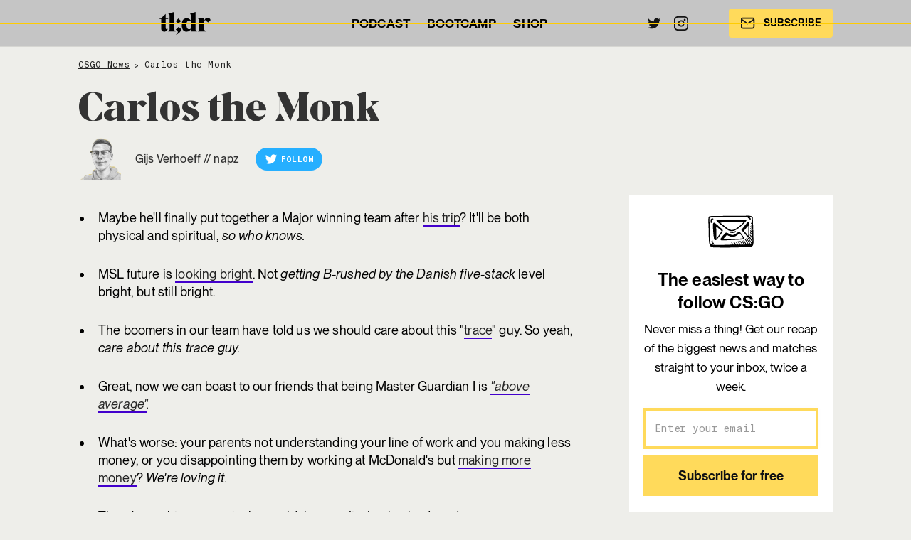

--- FILE ---
content_type: text/html; charset=utf-8
request_url: https://readtldr.gg/csgo-news/carlos-the-monk
body_size: 8954
content:
<!DOCTYPE html><!-- Last Published: Mon Dec 29 2025 09:42:30 GMT+0000 (Coordinated Universal Time) --><html data-wf-domain="readtldr.gg" data-wf-page="5e4d65a2d0a06f556746368f" data-wf-site="5d5ab0de3f2789196e87264e" lang="en" data-wf-collection="5e4d65a2d0a06fad5446368e" data-wf-item-slug="carlos-the-monk"><head><meta charset="utf-8"/><title>Carlos the Monk</title><meta content="" name="description"/><meta content="Carlos the Monk" property="og:title"/><meta content="" property="og:description"/><meta content="" property="og:image"/><meta content="Carlos the Monk" property="twitter:title"/><meta content="" property="twitter:description"/><meta content="" property="twitter:image"/><meta property="og:type" content="website"/><meta content="summary_large_image" name="twitter:card"/><meta content="width=device-width, initial-scale=1" name="viewport"/><link href="https://cdn.prod.website-files.com/5d5ab0de3f2789196e87264e/css/tldr.webflow.shared.ee7317845.min.css" rel="stylesheet" type="text/css"/><link href="https://fonts.googleapis.com" rel="preconnect"/><link href="https://fonts.gstatic.com" rel="preconnect" crossorigin="anonymous"/><script src="https://ajax.googleapis.com/ajax/libs/webfont/1.6.26/webfont.js" type="text/javascript"></script><script type="text/javascript">WebFont.load({  google: {    families: ["Inconsolata:400,700","Lato:100,100italic,300,300italic,400,400italic,700,700italic,900,900italic"]  }});</script><script type="text/javascript">!function(o,c){var n=c.documentElement,t=" w-mod-";n.className+=t+"js",("ontouchstart"in o||o.DocumentTouch&&c instanceof DocumentTouch)&&(n.className+=t+"touch")}(window,document);</script><link href="https://cdn.prod.website-files.com/5d5ab0de3f2789196e87264e/643feaa66f79b871f5fe2385_favicon-32x32.png" rel="shortcut icon" type="image/x-icon"/><link href="https://cdn.prod.website-files.com/5d5ab0de3f2789196e87264e/643feaac57e6ffa5e6af6886_android-chrome-256x256.png" rel="apple-touch-icon"/><link href="rss.xml" rel="alternate" title="RSS Feed" type="application/rss+xml"/><!-- Google Tag Manager 
<script>(function(w,d,s,l,i){w[l]=w[l]||[];w[l].push({'gtm.start':
new Date().getTime(),event:'gtm.js'});var f=d.getElementsByTagName(s)[0],
j=d.createElement(s),dl=l!='dataLayer'?'&l='+l:'';j.async=true;j.src=
'https://www.googletagmanager.com/gtm.js?id='+i+dl;f.parentNode.insertBefore(j,f);
})(window,document,'script','dataLayer','GTM-NGTLTHSN');</script>
End Google Tag Manager -->

<!-- GTM Server Side Setup v2 -->
<script>!function(){"use strict";function e(e){return function(e){for(var t=0,r=document.cookie.split(";");t<r.length;t++){var n=r[t].split("=");if(n[0].trim()===e)return n[1]}}(e)}function t(e){return localStorage.getItem(e)}function r(e){return window[e]}function n(e,t){var r=document.querySelector(e);return t?null==r?void 0:r.getAttribute(t):null==r?void 0:r.textContent}!function(o,i,a,c,u,l,s,A,E,d,v){var I,f,g,_;try{f=E&&(g=navigator.userAgent,(_=new RegExp("Version/([0-9._]+)(.*Mobile)?.*Safari.*").exec(g))&&parseFloat(_[1])>=16.4)?function(o,i,a){void 0===i&&(i="");var c={cookie:e,localStorage:t,jsVariable:r,cssSelector:n},u=Array.isArray(i)?i:[i];if(o&&c[o])for(var l=c[o],s=0,A=u;s<A.length;s++){var E=A[s],d=a?l(E,a):l(E);if(d)return d}else console.warn("invalid uid source",o)}(E,"tldrc",""):void 0}catch(e){console.error(e)}var T=o;T[c]=T[c]||[],T[c].push({"gtm.start":(new Date).getTime(),event:"gtm.js"});var m=i.getElementsByTagName(a)[0],R="dataLayer"===c?"":"&l="+c,D=f?"&bi="+encodeURIComponent(f):"",p=i.createElement(a),w=f?"kp"+A:A,N=!f&&s?s:"https://t.readtldr.gg";p.async=!0,p.src=N+"/"+w+".js?id=GTM-5DVQXR3"+R+D,null===(I=m.parentNode)||void 0===I||I.insertBefore(p,m)}(window,document,"script","dataLayer",0,0,"","oswupglr","cookie")}();</script>
<!-- End Google Tag Manager -->

<!-- GTM Server Side Setup
<script>(function(w,d,s,l,i){w[l]=w[l]||[];w[l].push({'gtm.start':
new Date().getTime(),event:'gtm.js'});var f=d.getElementsByTagName(s)[0],
j=d.createElement(s),dl=l!='dataLayer'?'&l='+l:'';j.async=true;j.src=
'https://load.webt.readtldr.gg/lmutlmci.js?id='+i+dl;f.parentNode.insertBefore(j,f);
})(window,document,'script','dataLayer','GTM-KJN53XZ');</script>
 -->

<style type="text/css">
  .w-container {max-width: 1160px;
  }
#CybotCookiebotDialog a {
    font-family: 'Segoe UI',Arial,Helvetica,Verdana,sans-serif;
    border-style: none none none !important;
    border-width: 0px 0px 0px !important;
    border-color: none !important;
    border-radius: 0;
    color: #242424;
    text-decoration: underline;
}
.CybotCookiebotDialogBodyButton {
    padding: 7px 3px 6px !important;
    font-weight: 600 !important;
    min-width: 172px !important;
}
</style>

<link rel="icon" href="data:image/svg+xml,<svg xmlns=%22http://www.w3.org/2000/svg%22 viewBox=%220 0 100 100%22><text y=%22.9em%22 font-size=%2290%22>⚡</text></svg>">
<link rel="canonical" href="https://readtldr.gg/csgo-news/carlos-the-monk"/>

<!--- social meta info -->
<meta name="twitter:title" content="Carlos the Monk" />
<meta name="twitter:card" content="summary_large_image" />
<meta name="twitter:image" content="" />
<meta name="twitter:site" content="@readTLDR" />
<meta name="twitter:description" content="" />
<meta property="og:type" content="article" />
<meta property="og:url" content="https://www.readtldr.gg/csgo-news/carlos-the-monk" />

<meta property="og:site_name" content="TLDR Newsletter" />
<meta property="article:published_time" content="May 20, 2021" />

<script type="text/javascript" data-cookieconsent="ignore">
const curl = false;
if (curl == true) {
  meta=document.createElement('meta');
  meta.name='robots';
  meta.content='noindex';
  document.getElementsByTagName('head')[0].appendChild(meta);
}
</script>

<script type="application/ld+json" data-cookieconsent="ignore">
{
  "@context": "https://schema.org",
  "@type": "NewsArticle",
  "mainEntityOfPage": {
    "@type": "WebPage",
    "@id": "https://readtldr.gg/csgo-news/carlos-the-monk"
  },
  "headline": "Carlos the Monk",
  "image": "",
  "author": {
    "@type": "Person",
    "name": "Gijs Verhoeff"
  },  
  "publisher": {
    "@type": "Organization",
    "name": "TLDR Newsletter",
    "email": "crew@readtldr.com",
    "logo": {
      "@type": "ImageObject",
      "url": "https://cdn.prod.website-files.com/5d5ab0de3f2789196e87264e/5e4d45c4e3283a5b871cd62c_tldr_schema_logo.png",
      "width": 119,
      "height": 60
    }
  },
  "datePublished": "May 20, 2021",
  "dateModified": "May 20, 2021"
}
</script>

<script type="application/ld+json" data-cookieconsent="ignore">
{
  "@context": "https://schema.org",
  "@type": "BreadcrumbList",
  "itemListElement": [
  {
    "@type": "ListItem",
    "position": 1,
    "item": {
      "@id": "https://readtldr.gg/csgo-news",
      "name": "CSGO News"
    }
  },
  {
    "@type": "ListItem",
    "position": 2,
    "item": {
      "@id": "https://readtldr.gg/csgo-news/carlos-the-monk",
      "name": "Carlos the Monk"
    }
  }
 ]
}
</script></head><body class="body-13"><div class="gtm_body_tag w-embed w-iframe"><!-- Google Tag Manager (noscript) -->
<noscript><iframe src="https://t.readtldr.gg/ns.html?id=GTM-5DVQXR3" height="0" width="0" style="display:none;visibility:hidden"></iframe></noscript>
<!-- End Google Tag Manager (noscript) --></div><div data-animation="default" class="nav-bar-b-v2 w-nav" data-easing2="ease" data-easing="ease" data-collapse="medium" role="banner" data-no-scroll="1" data-duration="400" data-doc-height="1"><div class="progress-bar"></div><div class="nav-container w-container"><div class="logo-div"><a href="/" class="nav-logo-new w-inline-block"><img src="https://cdn.prod.website-files.com/5d5ab0de3f2789196e87264e/5d771682247be150703d57b8_tldr_logo.svg" loading="lazy" alt="TLDR Newsletter Logo" class="logo"/></a></div><nav role="navigation" class="nav-content-2 w-nav-menu"><div class="nav-menu-2"><a href="/cs-podcast" target="_blank" class="nav-link-3 w-nav-link">PODCAST</a><a href="/bootcamp" class="nav-link-3 w-nav-link">BOOTCAMP</a><a href="https://shop.readtldr.com" target="_blank" class="nav-link-3 w-nav-link">SHOP</a></div><div class="nav-social-container"><a href="https://twitter.com/readtldr" target="_blank" class="link-block-19 w-inline-block"><img src="https://cdn.prod.website-files.com/5d5ab0de3f2789196e87264e/5d7654d0c57fa01fc6cf3a7f_twitter.svg" loading="lazy" alt="" class="image-40"/></a><a href="https://instagram.com/csgo_newspaper" target="_blank" class="link-block-19 w-inline-block"><img src="https://cdn.prod.website-files.com/5d5ab0de3f2789196e87264e/5d7654ca711e7e1603ce4a4d_instagram.svg" loading="lazy" alt="" class="image-40"/></a></div><div class="nav-cta-button-container-2"><a href="/" class="header-button w-inline-block"><img src="https://cdn.prod.website-files.com/5d5ab0de3f2789196e87264e/5d7654d0c57fa03b44cf3a80_mail.svg" loading="lazy" alt="" class="image-39"/><div class="text-block-32">SUBSCRIBE</div></a></div></nav><div class="menu-button-3 w-nav-button"><img src="https://cdn.prod.website-files.com/6057a79531efeb56189e1154/6057a79531efeb64609e119c_Menu%20Icon.svg" loading="lazy" width="20" alt="" class="menu-icon-2"/></div></div></div><div class="section-26 s"><div class="container-15 s w-container"><div class="breadcrumbs"><a href="/csgo-news" class="breadcrumbs-link dark">CSGO News</a><p class="breadcrumbs-divider dark">&gt;</p><p class="breadcrumbs-text dark">Carlos the Monk</p></div></div></div><div class="section-26 m no-bottom-padding no-top-padding"><div class="container-15 w-container"><div class="w-dyn-list"><div role="list" class="tags w-dyn-items"><div role="listitem" class="w-dyn-item"><a href="#" class="post-tag hide w-condition-invisible">Text Link</a><div class="post-tag w-condition-invisible">Everything else</div></div><div role="listitem" class="w-dyn-item"><a href="#" class="post-tag hide w-condition-invisible">Text Link</a><div class="post-tag w-condition-invisible">NIP in BLAST Fall Finals</div></div><div role="listitem" class="w-dyn-item"><a href="#" class="post-tag hide w-condition-invisible">Text Link</a><div class="post-tag w-condition-invisible">Podcast</div></div><div role="listitem" class="w-dyn-item"><a href="#" class="post-tag hide w-condition-invisible">Text Link</a><div class="post-tag w-condition-invisible">Group B and C games</div></div><div role="listitem" class="w-dyn-item"><a href="#" class="post-tag hide w-condition-invisible">Text Link</a><div class="post-tag w-condition-invisible">New Major dates announced</div></div><div role="listitem" class="w-dyn-item"><a href="#" class="post-tag hide w-condition-invisible">Text Link</a><div class="post-tag w-condition-invisible">Everything else</div></div><div role="listitem" class="w-dyn-item"><a href="#" class="post-tag hide w-condition-invisible">Text Link</a><div class="post-tag w-condition-invisible">BLAST FALL GROUP A </div></div><div role="listitem" class="w-dyn-item"><a href="#" class="post-tag hide w-condition-invisible">Text Link</a><div class="post-tag w-condition-invisible">POST-SHUFFLE ANALYSIS</div></div><div role="listitem" class="w-dyn-item"><a href="#" class="post-tag hide w-condition-invisible">Text Link</a><div class="post-tag w-condition-invisible">M80’s new roster</div></div><div role="listitem" class="w-dyn-item"><a href="#" class="post-tag hide w-condition-invisible">Text Link</a><div class="post-tag w-condition-invisible">C9 AND VP ROSTER MOVES</div></div><div role="listitem" class="w-dyn-item"><a href="#" class="post-tag hide w-condition-invisible">Text Link</a><div class="post-tag w-condition-invisible">Everything else</div></div><div role="listitem" class="w-dyn-item"><a href="#" class="post-tag hide w-condition-invisible">Text Link</a><div class="post-tag w-condition-invisible">BLAST Premier Fall Groups</div></div><div role="listitem" class="w-dyn-item"><a href="#" class="post-tag hide w-condition-invisible">Text Link</a><div class="post-tag w-condition-invisible">Podcast</div></div><div role="listitem" class="w-dyn-item"><a href="#" class="post-tag hide w-condition-invisible">Text Link</a><div class="post-tag w-condition-invisible">ROSTER CHANGE</div></div><div role="listitem" class="w-dyn-item"><a href="#" class="post-tag hide w-condition-invisible">Text Link</a><div class="post-tag w-condition-invisible">More roster moves</div></div><div role="listitem" class="w-dyn-item"><a href="#" class="post-tag hide w-condition-invisible">Text Link</a><div class="post-tag w-condition-invisible">EVERYTHING ELSE</div></div><div role="listitem" class="w-dyn-item"><a href="#" class="post-tag hide w-condition-invisible">Text Link</a><div class="post-tag w-condition-invisible">NA loses its best team</div></div><div role="listitem" class="w-dyn-item"><a href="#" class="post-tag hide w-condition-invisible">Text Link</a><div class="post-tag w-condition-invisible">FURIA BUYS LUX GOODS</div></div><div role="listitem" class="w-dyn-item"><a href="#" class="post-tag hide w-condition-invisible">Text Link</a><div class="post-tag w-condition-invisible">OTHER ROSTER MOVES</div></div><div role="listitem" class="w-dyn-item"><a href="#" class="post-tag hide w-condition-invisible">Text Link</a><div class="post-tag w-condition-invisible">Vitality prepare for the future</div></div><div role="listitem" class="w-dyn-item"><a href="#" class="post-tag hide w-condition-invisible">Text Link</a><div class="post-tag w-condition-invisible">Cloud9 benefit as NAVI go international</div></div><div role="listitem" class="w-dyn-item"><a href="#" class="post-tag hide w-condition-invisible">Text Link</a><div class="post-tag w-condition-invisible">Everything else</div></div><div role="listitem" class="w-dyn-item"><a href="#" class="post-tag hide w-condition-invisible">Text Link</a><div class="post-tag w-condition-invisible">siuhy returns to MOUZ</div></div><div role="listitem" class="w-dyn-item"><a href="#" class="post-tag hide w-condition-invisible">Text Link</a><div class="post-tag w-condition-invisible">Podcast</div></div><div role="listitem" class="w-dyn-item"><a href="#" class="post-tag hide w-condition-invisible">Text Link</a><div class="post-tag w-condition-invisible">NIP ROSTER MOVES</div></div><div role="listitem" class="w-dyn-item"><a href="#" class="post-tag hide w-condition-invisible">Text Link</a><div class="post-tag w-condition-invisible">Cologne invites and Major dates</div></div><div role="listitem" class="w-dyn-item"><a href="#" class="post-tag hide w-condition-invisible">Text Link</a><div class="post-tag w-condition-invisible">Everything else</div></div><div role="listitem" class="w-dyn-item"><a href="#" class="post-tag hide w-condition-invisible">Text Link</a><div class="post-tag w-condition-invisible">BLAST Washington</div></div><div role="listitem" class="w-dyn-item"><a href="#" class="post-tag hide w-condition-invisible">Text Link</a><div class="post-tag w-condition-invisible">EQUAL OPPORTUNITY IN CS2</div></div><div role="listitem" class="w-dyn-item"><a href="#" class="post-tag hide w-condition-invisible">Text Link</a><div class="post-tag w-condition-invisible">ESL Challenger Katowice</div></div><div role="listitem" class="w-dyn-item"><a href="#" class="post-tag hide w-condition-invisible">Text Link</a><div class="post-tag w-condition-invisible">Everything else</div></div><div role="listitem" class="w-dyn-item"><a href="#" class="post-tag hide w-condition-invisible">Text Link</a><div class="post-tag w-condition-invisible">BLAST Spring Washington</div></div><div role="listitem" class="w-dyn-item"><a href="#" class="post-tag hide w-condition-invisible">Text Link</a><div class="post-tag w-condition-invisible">ESL Challenger Katowice</div></div><div role="listitem" class="w-dyn-item"><a href="#" class="post-tag hide w-condition-invisible">Text Link</a><div class="post-tag w-condition-invisible">GAME UPDATE</div></div><div role="listitem" class="w-dyn-item"><a href="#" class="post-tag hide w-condition-invisible">Text Link</a><div class="post-tag w-condition-invisible">Everything else</div></div><div role="listitem" class="w-dyn-item"><a href="#" class="post-tag hide w-condition-invisible">Text Link</a><div class="post-tag w-condition-invisible">ENCE win IEM Dallas</div></div><div role="listitem" class="w-dyn-item"><a href="#" class="post-tag hide w-condition-invisible">Text Link</a><div class="post-tag w-condition-invisible">Living in the past</div></div><div role="listitem" class="w-dyn-item"><a href="#" class="post-tag hide w-condition-invisible">Text Link</a><div class="post-tag w-condition-invisible">fnatic changes</div></div><div role="listitem" class="w-dyn-item"><a href="#" class="post-tag hide w-condition-invisible">Text Link</a><div class="post-tag w-condition-invisible">ESL Impact Dallas</div></div><div role="listitem" class="w-dyn-item"><a href="#" class="post-tag hide w-condition-invisible">Text Link</a><div class="post-tag w-condition-invisible">Everything else</div></div><div role="listitem" class="w-dyn-item"><a href="#" class="post-tag hide w-condition-invisible">Text Link</a><div class="post-tag w-condition-invisible">ASTRALIS ROSTER RUMOURS</div></div><div role="listitem" class="w-dyn-item"><a href="#" class="post-tag hide w-condition-invisible">Text Link</a><div class="post-tag w-condition-invisible">IEM Dallas playoffs</div></div><div role="listitem" class="w-dyn-item"><a href="#" class="post-tag hide w-condition-invisible">Text Link</a><div class="post-tag w-condition-invisible">Podcast</div></div><div role="listitem" class="w-dyn-item"><a href="#" class="post-tag hide w-condition-invisible">Text Link</a><div class="post-tag w-condition-invisible">Smaller roster moves</div></div><div role="listitem" class="w-dyn-item"><a href="#" class="post-tag hide w-condition-invisible">Text Link</a><div class="post-tag w-condition-invisible">Americas struggle in Dallas</div></div><div role="listitem" class="w-dyn-item"><a href="#" class="post-tag hide w-condition-invisible">Text Link</a><div class="post-tag w-condition-invisible">Everything else</div></div><div role="listitem" class="w-dyn-item"><a href="#" class="post-tag hide w-condition-invisible">Text Link</a><div class="post-tag w-condition-invisible">nitr0 hangs up the mouse</div></div><div role="listitem" class="w-dyn-item"><a href="#" class="post-tag hide w-condition-invisible">Text Link</a><div class="post-tag w-condition-invisible">SPONSORED</div></div><div role="listitem" class="w-dyn-item"><a href="#" class="post-tag hide w-condition-invisible">Text Link</a><div class="post-tag w-condition-invisible">IEM Dallas begins</div></div><div role="listitem" class="w-dyn-item"><a href="#" class="post-tag hide w-condition-invisible">Text Link</a><div class="post-tag w-condition-invisible">ENCE Profit and Dycha loses</div></div><div role="listitem" class="w-dyn-item"><a href="#" class="post-tag hide w-condition-invisible">Text Link</a><div class="post-tag w-condition-invisible">Everything else</div></div><div role="listitem" class="w-dyn-item"><a href="#" class="post-tag hide w-condition-invisible">Text Link</a><div class="post-tag w-condition-invisible">OG roster moves</div></div><div role="listitem" class="w-dyn-item"><a href="#" class="post-tag hide w-condition-invisible">Text Link</a><div class="post-tag w-condition-invisible">Podcast</div></div><div role="listitem" class="w-dyn-item"><a href="#" class="post-tag hide w-condition-invisible">Text Link</a><div class="post-tag w-condition-invisible">fnatic call on f0rest for IEM Dallas</div></div><div role="listitem" class="w-dyn-item"><a href="#" class="post-tag hide w-condition-invisible">Text Link</a><div class="post-tag w-condition-invisible">HLTV Rankings</div></div><div role="listitem" class="w-dyn-item"><a href="#" class="post-tag hide w-condition-invisible">Text Link</a><div class="post-tag w-condition-invisible">Everything else</div></div><div role="listitem" class="w-dyn-item"><a href="#" class="post-tag hide w-condition-invisible">Text Link</a><div class="post-tag w-condition-invisible">GRAND FINAL</div></div><div role="listitem" class="w-dyn-item"><a href="#" class="post-tag hide w-condition-invisible">Text Link</a><div class="post-tag w-condition-invisible">SEMI-FINALS</div></div><div role="listitem" class="w-dyn-item"><a href="#" class="post-tag hide w-condition-invisible">Text Link</a><div class="post-tag w-condition-invisible">QUARTER-FINALS</div></div><div role="listitem" class="w-dyn-item"><a href="#" class="post-tag hide w-condition-invisible">Text Link</a><div class="post-tag w-condition-invisible">Everything else</div></div><div role="listitem" class="w-dyn-item"><a href="#" class="post-tag hide w-condition-invisible">Text Link</a><div class="post-tag w-condition-invisible">LAST QUARTER-FINALS</div></div><div role="listitem" class="w-dyn-item"><a href="#" class="post-tag hide w-condition-invisible">Text Link</a><div class="post-tag w-condition-invisible">SECOND QUARTER-FINAL</div></div><div role="listitem" class="w-dyn-item"><a href="#" class="post-tag hide w-condition-invisible">Text Link</a><div class="post-tag w-condition-invisible">Podcast</div></div><div role="listitem" class="w-dyn-item"><a href="#" class="post-tag hide w-condition-invisible">Text Link</a><div class="post-tag w-condition-invisible">FIRST QUARTER-FINAL</div></div><div role="listitem" class="w-dyn-item"><a href="#" class="post-tag hide w-condition-invisible">Text Link</a><div class="post-tag w-condition-invisible">Legends Stage Losers</div></div><div role="listitem" class="w-dyn-item"><a href="#" class="post-tag hide w-condition-invisible">Text Link</a><div class="post-tag w-condition-invisible">Everything Else</div></div><div role="listitem" class="w-dyn-item"><a href="#" class="post-tag hide w-condition-invisible">Text Link</a><div class="post-tag w-condition-invisible">So we’re all ruining pick’ems now?</div></div><div role="listitem" class="w-dyn-item"><a href="#" class="post-tag hide w-condition-invisible">Text Link</a><div class="post-tag w-condition-invisible">King Cypher I</div></div><div role="listitem" class="w-dyn-item"><a href="#" class="post-tag hide w-condition-invisible">Text Link</a><div class="post-tag w-condition-invisible">3-0 teams</div></div><div role="listitem" class="w-dyn-item"><a href="#" class="post-tag hide w-condition-invisible">Text Link</a><div class="post-tag w-condition-invisible">The biggest losers</div></div><div role="listitem" class="w-dyn-item"><a href="#" class="post-tag hide w-condition-invisible">Text Link</a><div class="post-tag w-condition-invisible">Everything else</div></div><div role="listitem" class="w-dyn-item"><a href="#" class="post-tag hide w-condition-invisible">Text Link</a><div class="post-tag w-condition-invisible">2-2 games</div></div><div role="listitem" class="w-dyn-item"><a href="#" class="post-tag hide w-condition-invisible">Text Link</a><div class="post-tag w-condition-invisible">Poddcast</div></div><div role="listitem" class="w-dyn-item"><a href="#" class="post-tag hide w-condition-invisible">Text Link</a><div class="post-tag w-condition-invisible">The 3-0 and 3-1 teams</div></div><div role="listitem" class="w-dyn-item"><a href="#" class="post-tag hide w-condition-invisible">Text Link</a><div class="post-tag w-condition-invisible">Everything else</div></div><div role="listitem" class="w-dyn-item"><a href="#" class="post-tag hide w-condition-invisible">Text Link</a><div class="post-tag w-condition-invisible">Predicting the Winner</div></div><div role="listitem" class="w-dyn-item"><a href="#" class="post-tag hide w-condition-invisible">Text Link</a><div class="post-tag w-condition-invisible">The Major begins</div></div><div role="listitem" class="w-dyn-item"><a href="#" class="post-tag hide w-condition-invisible">Text Link</a><div class="post-tag w-condition-invisible">Podcast</div></div><div role="listitem" class="w-dyn-item"><a href="#" class="post-tag hide w-condition-invisible">Text Link</a><div class="post-tag w-condition-invisible">The stickers are upon us</div></div><div role="listitem" class="w-dyn-item"><a href="#" class="post-tag hide w-condition-invisible">Text Link</a><div class="post-tag w-condition-invisible">BLAST shop at LIDL for talent</div></div><div role="listitem" class="w-dyn-item"><a href="#" class="post-tag hide w-condition-invisible">Text Link</a><div class="post-tag w-condition-invisible">Everything else</div></div><div role="listitem" class="w-dyn-item"><a href="#" class="post-tag hide w-condition-invisible">Text Link</a><div class="post-tag w-condition-invisible">CPH Flames Shut Down</div></div><div role="listitem" class="w-dyn-item"><a href="#" class="post-tag hide w-condition-invisible">Text Link</a><div class="post-tag w-condition-invisible">Anders and HenryG become a duo</div></div><div role="listitem" class="w-dyn-item"><a href="#" class="post-tag hide w-condition-invisible">Text Link</a><div class="post-tag w-condition-invisible">G2’s new sponsor</div></div><div role="listitem" class="w-dyn-item"><a href="#" class="post-tag hide w-condition-invisible">Text Link</a><div class="post-tag w-condition-invisible">Brazy Party final</div></div><div role="listitem" class="w-dyn-item"><a href="#" class="post-tag hide w-condition-invisible">Text Link</a><div class="post-tag w-condition-invisible">Everything else</div></div><div role="listitem" class="w-dyn-item"><a href="#" class="post-tag hide w-condition-invisible">Text Link</a><div class="post-tag w-condition-invisible">Brazy Party</div></div><div role="listitem" class="w-dyn-item"><a href="#" class="post-tag hide w-condition-invisible">Text Link</a><div class="post-tag w-condition-invisible">ESL CHALLENGERS</div></div><div role="listitem" class="w-dyn-item"><a href="#" class="post-tag hide w-condition-invisible">Text Link</a><div class="post-tag w-condition-invisible">NEW TEAM</div></div><div role="listitem" class="w-dyn-item"><a href="#" class="post-tag hide w-condition-invisible">Text Link</a><div class="post-tag w-condition-invisible">HEROES OF LOFOTEN</div></div><div role="listitem" class="w-dyn-item"><a href="#" class="post-tag hide w-condition-invisible">Text Link</a><div class="post-tag w-condition-invisible">Everything else</div></div><div role="listitem" class="w-dyn-item"><a href="#" class="post-tag hide w-condition-invisible">Text Link</a><div class="post-tag w-condition-invisible">Brazy Party</div></div><div role="listitem" class="w-dyn-item"><a href="#" class="post-tag hide w-condition-invisible">Text Link</a><div class="post-tag w-condition-invisible">ESL Challenger Melbourne</div></div><div role="listitem" class="w-dyn-item"><a href="#" class="post-tag hide w-condition-invisible">Text Link</a><div class="post-tag w-condition-invisible">Podcast</div></div><div role="listitem" class="w-dyn-item"><a href="#" class="post-tag hide w-condition-invisible">Text Link</a><div class="post-tag w-condition-invisible">ESL</div></div><div role="listitem" class="w-dyn-item"><a href="#" class="post-tag hide w-condition-invisible">Text Link</a><div class="post-tag w-condition-invisible">HLTV Ranking</div></div><div role="listitem" class="w-dyn-item"><a href="#" class="post-tag hide w-condition-invisible">Text Link</a><div class="post-tag w-condition-invisible">Everything else</div></div><div role="listitem" class="w-dyn-item"><a href="#" class="post-tag hide w-condition-invisible">Text Link</a><div class="post-tag w-condition-invisible">Vitality win in Rio</div></div><div role="listitem" class="w-dyn-item"><a href="#" class="post-tag hide w-condition-invisible">Text Link</a><div class="post-tag w-condition-invisible">IEM Rio Semi-Finals</div></div><div role="listitem" class="w-dyn-item"><a href="#" class="post-tag hide w-condition-invisible">Text Link</a><div class="post-tag w-condition-invisible">Two more events kick off</div></div></div></div><h1 class="heading-24">Carlos the Monk</h1><div class="news-author"><div class="_12-columns"><div class="column-new desk-12"><div class="author-container---single-story"><div class="div-block-134"><img src="https://cdn.prod.website-files.com/5d6942eb677c2a822df4b701/5e5c39050e17062a88852829_napz_author_img2.png" loading="lazy" alt="" sizes="(max-width: 767px) 100vw, (max-width: 991px) 726.625px, 939.15625px" srcset="https://cdn.prod.website-files.com/5d6942eb677c2a822df4b701/5e5c39050e17062a88852829_napz_author_img2-p-500.png 500w, https://cdn.prod.website-files.com/5d6942eb677c2a822df4b701/5e5c39050e17062a88852829_napz_author_img2-p-800.png 800w, https://cdn.prod.website-files.com/5d6942eb677c2a822df4b701/5e5c39050e17062a88852829_napz_author_img2-p-1080.png 1080w, https://cdn.prod.website-files.com/5d6942eb677c2a822df4b701/5e5c39050e17062a88852829_napz_author_img2.png 1600w"/></div><div class="div-block-133"><div class="text-block-36">Gijs Verhoeff</div><div class="text-block-33"> // </div><div class="text-block-37">napz</div></div><a href="https://www.twitter.com/napzcs" target="_blank" class="link-block-21 w-inline-block"><img src="https://cdn.prod.website-files.com/5d5ab0de3f2789196e87264e/5d7654d0c57fa0c58acf3a7d_twitter-white.svg" loading="lazy" height="18" width="18" alt="twitter logo - white" class="image-44"/><div class="text-block-34">Follow</div></a></div></div></div></div><div class="spacer _24 w-condition-invisible"></div><div class="story-image-header w-condition-invisible"><img alt="" src="" class="image-cover w-dyn-bind-empty"/></div><div class="image-source w-dyn-bind-empty w-richtext"></div></div></div><div class="section-26 s"><div class="container-15 w-container"><div class="_12-columns align-stretch"><div class="column-10 desk-8 tab-12"><div class="csgo-news-rich-text w-richtext"><ul role="list"><li>Maybe he&#x27;ll finally put together a Major winning team after <a href="https://twitter.com/CarlosR/status/1394701990043734026" target="_blank">his trip</a>? It&#x27;ll be both physical and spiritual, <em>so who knows.<br/>‍</em></li><li>MSL future is <a href="https://clips.twitch.tv/FragileProductiveGooseWutFace-8T2wMYxP37xNj0LE" target="_blank">looking bright</a>. Not <em>getting B-rushed by the Danish five-stack</em> level bright, but still bright.<br/>‍</li><li>The boomers in our team have told us we should care about this &quot;<a href="https://twitter.com/SNG_Esports/status/1395073741684609025?s=19" target="_blank">trace</a>&quot; guy. So yeah, <em>care about this trace guy.<br/>‍</em></li><li>Great, now we can boast to our friends that being Master Guardian I is <a href="https://www.reddit.com/gallery/nh2bwy" target="_blank"><em>&quot;above average&quot;</em></a><em>.<br/>‍</em></li><li>What&#x27;s worse: your parents not understanding your line of work and you making less money, or you disappointing them by working at McDonald&#x27;s but <a href="https://twitter.com/SquidCS/status/1395268041601077252" target="_blank">making more money</a>? <em>We&#x27;re loving it.<br/>‍</em></li><li>There&#x27;s no chiropractor in the world that can <a href="https://www.reddit.com/r/GlobalOffensive/comments/nh37su/imorr_drops_a_60_bomb_on_vertigo_against_wisla/" target="_blank">fix that back</a>, <em>sheesh.<br/>‍</em></li><li><a href="https://clips.twitch.tv/MotionlessBashfulAniseVoteYea-_c_D355OGRQLdcxL" target="_blank"><em>Ehm indeed...</em></a> Apparently there were some cheats involved.<br/>‍</li><li>For all you <em>manly men</em> out there, <a href="https://twitter.com/Wheezy__T/status/1395047344782016512?s=20" target="_blank">Polly Pocket meets CS:GO</a> courtesy of the talented Wheezy_T.</li></ul><figure style="max-width:1184px" class="w-richtext-align-fullwidth w-richtext-figure-type-image"><div><img src="https://cdn.prod.website-files.com/5d6942eb677c2a822df4b701/60a713ecbb9b1c11fc52359f_wheezy_polly-pocket_1184x666.png" loading="lazy" alt=""/></div></figure></div><div class="text-block-35">May 20, 2021</div><div class="div-block-135"><a href="#" class="newsletter-archive-button w-inline-block w-condition-invisible"><div class="newsletter-archive-button-text w-dyn-bind-empty"></div><div class="newsletter-archive-button-icon-wrapper w-clearfix"><img src="https://cdn.prod.website-files.com/5d5ab0de3f2789196e87264e/5d772512344fac67030a17d1_chevron_right_white.svg" alt="" class="button-icon"/></div></a></div></div><div class="column-10 desk-0-5 tab-12"><div class="spacer _64"></div></div><div class="column-10 desk-3-5 tab-10 mob-12"><div class="sidebar-2"><img src="https://cdn.prod.website-files.com/5d5ab0de3f2789196e87264e/613ea0e3edac67ac94644da5_mail.svg" loading="lazy" alt="email icon" class="icon-4 small"/><h3 class="heading-24 xs">The easiest way to follow CS:GO</h3><p class="paragraph-24">Never miss a thing! Get our recap of the biggest news and matches straight to your inbox, twice a week.</p><div class="form-4 w-form"><form action="https://readtldr.activehosted.com/proc.php" name="wf-form-form_23" data-name="form_23" method="post" redirect="https://readtldr.gg/thank-you" data-redirect="https://readtldr.gg/thank-you" id="wf-form-form_23" class="email-form vertical" data-wf-page-id="5e4d65a2d0a06f556746368f" data-wf-element-id="61c08e8d-e85a-1cd7-3309-e9d07f530070"><div class="w-embed"><input type="hidden" name="u" value="23" />
<input type="hidden" name="f" value="23" />
<input type="hidden" name="s" />
<input type="hidden" name="c" value="0" />
<input type="hidden" name="m" value="0" />
<input type="hidden" name="act" value="sub" />
<input type="hidden" name="v" value="2" /></div><input class="email-input _8-bottom-margin w-input" autocomplete="email" maxlength="256" name="email" data-name="email" placeholder="Enter your email" type="email" id="email" required=""/><input type="submit" data-wait="Please wait..." class="form-button-2 mobile w-button" value="→"/><input type="submit" data-wait="Please wait..." class="form-button-2 w-button" value="Subscribe for free"/></form><div class="form-success-2 w-form-done"><div>We&#x27;ve sent a confirmation link to your email.</div></div><div class="form-error-2 w-form-fail"><div>Oops! Something went wrong while submitting the form.</div></div></div></div></div></div></div></div><div class="section-26 m"><div class="container-15 w-container"><h2 class="h2---latest-news">Latest News</h2><div class="spacer _24"></div><div class="w-dyn-list"><div role="list" class="_12-columns align-stretch w-dyn-items"><div role="listitem" class="column-10 desk-4 w-dyn-item"><a href="/csgo-news/hampusball-gets-rolling" class="card-2 w-inline-block"><div class="card-thumbnail"><img src="https://cdn.prod.website-files.com/5d6942eb677c2a822df4b701/64b9cf20192f7a51ad5e08b7_hampusball.png" loading="lazy" alt="" sizes="(max-width: 767px) 100vw, (max-width: 991px) 726.625px, 939.15625px" srcset="https://cdn.prod.website-files.com/5d6942eb677c2a822df4b701/64b9cf20192f7a51ad5e08b7_hampusball-p-500.png 500w, https://cdn.prod.website-files.com/5d6942eb677c2a822df4b701/64b9cf20192f7a51ad5e08b7_hampusball-p-800.png 800w, https://cdn.prod.website-files.com/5d6942eb677c2a822df4b701/64b9cf20192f7a51ad5e08b7_hampusball-p-1080.png 1080w, https://cdn.prod.website-files.com/5d6942eb677c2a822df4b701/64b9cf20192f7a51ad5e08b7_hampusball.png 1600w" class="card-thumbnail-image"/></div><div class="card-text-container"><div class="orange-tag">July 20, 2023</div><h3 class="card-title">hampusball gets rolling</h3></div></a></div><div role="listitem" class="column-10 desk-4 w-dyn-item"><a href="/csgo-news/new-dogs-meet-old-tricks" class="card-2 w-inline-block"><div class="card-thumbnail"><img src="https://cdn.prod.website-files.com/5d6942eb677c2a822df4b701/64b9d581e0a94b7661683378_Karrian.png" loading="lazy" alt="" sizes="(max-width: 767px) 100vw, (max-width: 991px) 726.625px, 939.15625px" srcset="https://cdn.prod.website-files.com/5d6942eb677c2a822df4b701/64b9d581e0a94b7661683378_Karrian-p-500.png 500w, https://cdn.prod.website-files.com/5d6942eb677c2a822df4b701/64b9d581e0a94b7661683378_Karrian-p-800.png 800w, https://cdn.prod.website-files.com/5d6942eb677c2a822df4b701/64b9d581e0a94b7661683378_Karrian-p-1080.png 1080w, https://cdn.prod.website-files.com/5d6942eb677c2a822df4b701/64b9d581e0a94b7661683378_Karrian.png 1600w" class="card-thumbnail-image"/></div><div class="card-text-container"><div class="orange-tag">July 20, 2023</div><h3 class="card-title">New dogs, meet old tricks</h3></div></a></div><div role="listitem" class="column-10 desk-4 w-dyn-item"><a href="/csgo-news/new-liquid-and-navi-royal-flush-or-straight-bust" class="card-2 w-inline-block"><div class="card-thumbnail"><img src="https://cdn.prod.website-files.com/5d6942eb677c2a822df4b701/64b4b7be68dd428585c73897_navi_new.png" loading="lazy" alt="" sizes="(max-width: 767px) 100vw, (max-width: 991px) 726.625px, 939.15625px" srcset="https://cdn.prod.website-files.com/5d6942eb677c2a822df4b701/64b4b7be68dd428585c73897_navi_new-p-500.png 500w, https://cdn.prod.website-files.com/5d6942eb677c2a822df4b701/64b4b7be68dd428585c73897_navi_new-p-800.png 800w, https://cdn.prod.website-files.com/5d6942eb677c2a822df4b701/64b4b7be68dd428585c73897_navi_new-p-1080.png 1080w, https://cdn.prod.website-files.com/5d6942eb677c2a822df4b701/64b4b7be68dd428585c73897_navi_new.png 1600w" class="card-thumbnail-image"/></div><div class="card-text-container"><div class="orange-tag">July 16, 2023</div><h3 class="card-title">New Liquid and NAVI: Royal flush or straight bust? </h3></div></a></div></div></div></div></div><footer class="section footer-a section-9 section-19 section-20"><div class="footer-d-wrapper"><div class="div-block-16"><a id="w-node-_7149566e-5e2a-e3bc-1505-e1c5c67c8951-c67c894e" href="/csgo-news" class="link-block-2 w-inline-block"><img src="https://cdn.prod.website-files.com/5d5ab0de3f2789196e87264e/5d7717ff8d6d91efc3831748_tldr_logo_yellow.svg" alt="TLDR Newsletter Logo Yellow" loading="lazy" class="footer-a-brand"/></a><div id="w-node-_7149566e-5e2a-e3bc-1505-e1c5c67c8953-c67c894e" class="footer-a-nav-column"><div class="footer-a-nav-header">Newsletter</div><div class="footer-a-nav-link-column"><a href="/" class="footer-a-nav-link">Subscribe</a><div class="w-dyn-list"><div role="list" class="w-dyn-items"><div role="listitem" class="w-dyn-item"><a href="/csgo-archive/654-jame-time" class="footer-a-nav-link">Latest edition</a></div></div></div><a href="/csgo-archive" class="footer-a-nav-link">Archive</a><a href="/magazine-01" class="footer-a-nav-link">Print Magazine</a></div></div><div id="w-node-_7149566e-5e2a-e3bc-1505-e1c5c67c8967-c67c894e" class="footer-a-nav-column"><div class="footer-a-nav-header">GUIDES</div><div class="footer-a-nav-link-column"><a href="/bootcamp" class="footer-a-nav-link">Free pro play course</a></div></div><div class="footer-a-nav-column"><div class="footer-a-nav-header">Simple Radar</div><div class="footer-a-nav-link-column"><a href="/simpleradar" class="footer-a-nav-link">Download<br/></a></div></div><div id="w-node-_7149566e-5e2a-e3bc-1505-e1c5c67c897c-c67c894e" class="footer-a-nav-column"><div class="footer-a-nav-header">tl;dr</div><div class="footer-a-nav-column"><a href="/cs-podcast" class="footer-a-nav-link">Podcast</a><a href="https://shop.readtldr.com" target="_blank" class="footer-a-nav-link">Shop</a><a href="/advertise" class="footer-a-nav-link">Advertise</a><a href="/policies/terms-of-service" class="footer-a-nav-link">Terms of Service</a><a href="/policies/privacy" class="footer-a-nav-link">Privacy</a></div></div><div id="footer" class="footer-a-social w-node-_7149566e-5e2a-e3bc-1505-e1c5c67c8989-c67c894e"><a rel="nofollow" whenClicked="ga(‘send’, ‘event’, ‘outbound link’, ‘facebook’, ‘footer’);" href="https://www.youtube.com/@readTLDR" target="_blank" class="footer-a-social-icon w-inline-block"><img src="https://cdn.prod.website-files.com/5d5ab0de3f2789196e87264e/655f9afc679d472836048869_youtube.svg" alt="youtube" class="image-7"/></a><a rel="nofollow" whenClicked="ga(‘send’, ‘event’, ‘outbound link’, ‘twitter’, ‘footer’);" href="https://www.twitter.com/readtldr" target="_blank" class="footer-a-social-icon w-inline-block"><img src="https://cdn.prod.website-files.com/5d5ab0de3f2789196e87264e/5d77fa5f601a2e690befd944_Twitter.png" alt="twitter" loading="lazy" class="image-8"/></a><a rel="nofollow" whenClicked="ga(‘send’, ‘event’, ‘outbound link’, ‘instagram’, ‘footer’);" href="https://www.instagram.com/readtldr" target="_blank" class="footer-a-social-icon w-inline-block"><img src="https://cdn.prod.website-files.com/5d5ab0de3f2789196e87264e/5d89311a3c25ce82ea2f6c65_Instagram.png" alt="instagram" loading="lazy" class="image-9"/></a></div></div><div class="div-block-17"><div class="text-block-5">© 2025 TLDR Media, All Rights Reserved.</div></div></div></footer><script src="https://d3e54v103j8qbb.cloudfront.net/js/jquery-3.5.1.min.dc5e7f18c8.js?site=5d5ab0de3f2789196e87264e" type="text/javascript" integrity="sha256-9/aliU8dGd2tb6OSsuzixeV4y/faTqgFtohetphbbj0=" crossorigin="anonymous"></script><script src="https://cdn.prod.website-files.com/5d5ab0de3f2789196e87264e/js/webflow.schunk.36b8fb49256177c8.js" type="text/javascript"></script><script src="https://cdn.prod.website-files.com/5d5ab0de3f2789196e87264e/js/webflow.schunk.ec03d2dec5d2404b.js" type="text/javascript"></script><script src="https://cdn.prod.website-files.com/5d5ab0de3f2789196e87264e/js/webflow.a37fe6d3.bc5fd6d2926892dc.js" type="text/javascript"></script><!-- Google Tag Manager (noscript)
<noscript><iframe src="https://www.googletagmanager.com/ns.html?id=GTM-NGTLTHSN"
height="0" width="0" style="display:none;visibility:hidden"></iframe></noscript>
End Google Tag Manager (noscript) -->

<!-- GTM server side setup
<noscript><iframe src="https://load.webt.readtldr.gg/ns.html?id=GTM-KJN53XZ"
height="0" width="0" style="display:none;visibility:hidden"></iframe></noscript>
 --></body></html>

--- FILE ---
content_type: image/svg+xml
request_url: https://cdn.prod.website-files.com/5d5ab0de3f2789196e87264e/5d772512344fac67030a17d1_chevron_right_white.svg
body_size: 86
content:
<?xml version="1.0" encoding="UTF-8"?>
<svg width="16px" height="16px" viewBox="0 0 16 16" version="1.1" xmlns="http://www.w3.org/2000/svg" xmlns:xlink="http://www.w3.org/1999/xlink">
    <!-- Generator: Sketch 57.1 (83088) - https://sketch.com -->
    <title>Combined Shape</title>
    <desc>Created with Sketch.</desc>
    <g id="Symbols" stroke="none" stroke-width="1" fill="none" fill-rule="evenodd">
        <g id="Icon-/-Chevron-Right" transform="translate(-2.000000, -2.000000)" fill="#FFFFFF">
            <path d="M10.4838066,2.5 L18,10.0161934 L10.4838066,17.5323869 L8.77329203,15.8218723 L14.5789709,10.0161934 L8.77329203,4.21051454 L10.4838066,2.5 Z M3.71051454,2.5 L11.226708,10.0161934 L3.71051454,17.5323869 L2,15.8218723 L7.80567888,10.0161934 L2,4.21051454 L3.71051454,2.5 Z" id="Combined-Shape"></path>
        </g>
    </g>
</svg>

--- FILE ---
content_type: image/svg+xml
request_url: https://cdn.prod.website-files.com/5d5ab0de3f2789196e87264e/613ea0e3edac67ac94644da5_mail.svg
body_size: 2396
content:
<?xml version="1.0" encoding="utf-8"?>
<!-- Generator: Adobe Illustrator 25.4.1, SVG Export Plug-In . SVG Version: 6.00 Build 0)  -->
<svg version="1.1" id="Layer_1" xmlns="http://www.w3.org/2000/svg" xmlns:xlink="http://www.w3.org/1999/xlink" x="0px" y="0px"
	 viewBox="0 0 256 256" enable-background="new 0 0 256 256" xml:space="preserve">
<g id="envelope">
	<path id="mail" d="M254.52,166.37c0.27-12.74-2.88-108.12-3.43-116.75s-16.17-11.24-24.39-11.37c-8.22-0.14-27.82,0.82-31.38,0.82
		s-42.2-0.27-69.2,0c-26.99,0.27-87.56,0.96-98.52,0.96s-22.3,1.4-23.71,3.29c-5.62,7.54-0.69,58.24-0.69,92.77
		s1.64,53.71,3.15,58.51c1.51,4.8,7.54,17.95,9.73,20.01c2.19,2.06,6.3,1.78,22.34,2.06c16.03,0.27,17.4,1.1,55.36,1.1
		s77.15-1.23,110.58-2.19s36.59-1.51,44.67-7.13C257.12,202.82,254.24,179.12,254.52,166.37z M248.62,119.92
		c-0.96-1.1-8.5-12.47-10-12.33c-1.51,0.14-1.23,3.01-0.96,4.38c0.27,1.37,10.41,12.33,10.41,13.15s0.69,8.08,0.27,7.81
		c-0.41-0.27-7.95-14.25-9.73-13.43c-1.78,0.82-1.78,3.97-1.64,5.07c0.14,1.1,11.24,13.02,11.24,14.39c0,1.37,0.55,8.36,0,6.99
		c-0.55-1.37-9.18-15.21-10.69-14.39c-1.51,0.82-1.78,3.43-1.1,4.93s11.51,13.57,11.65,15.07s0.96,10.83,0.14,10.14
		c-0.82-0.69-8.08-14.94-11.24-15.62s-3.56,1.78-2.19,3.01c1.37,1.23,6.85,10.69,8.36,13.43c1.51,2.74,5.48,6.3,5.62,7.13
		c0.14,0.82,0.27,12.61-0.55,12.06c-0.82-0.55-6.71-14.66-10.41-19.05c-3.7-4.38-5.62-6.58-6.71-5.34c-1.1,1.23-0.55,3.29,0.55,4.93
		c1.1,1.64,11.37,18.09,12.2,19.46c0.82,1.37,1.51,2.6,1.23,3.56c-0.27,0.96-1.64,2.19-1.64,3.15s-0.41,1.23-0.55,0.27
		c-0.14-0.96-12.88-20.28-15.07-23.43c-2.19-3.15-2.47-3.97-4.52-3.01s0.14,3.84,0.82,4.8c0.69,0.96,17.13,24.67,17.27,26.45
		c0.14,1.78-2.06,3.84-3.15,3.29c-1.1-0.55-16.72-26.31-19.05-29.74c-2.33-3.43-3.29-3.43-4.52-1.92c-1.23,1.51,1.64,4.25,3.7,7.81
		s12.74,20.55,14.25,22.2s1.78,3.56,1.78,3.56s-4.52,1.51-5.48,0.69c-0.96-0.82-18.77-30.56-20.28-30.56s-2.88,2.06-2.47,2.74
		c0.41,0.69,19.05,27.95,17.27,28.09s-6.3,0.96-7.4,0.14c-1.1-0.82-13.15-23.43-15.21-23.57c-2.06-0.14-3.15,3.29-3.01,3.84
		s13.57,18.91,12.61,19.6s-3.84,1.64-5.48,0.41c-1.64-1.23-12.47-22.88-13.84-23.43c-1.37-0.55-4.66,1.64-3.84,2.47
		c0.82,0.82,14.11,21.79,12.2,21.79s-4.66,0.41-5.48-0.69c-0.82-1.1-12.2-19.87-13.43-20.28c-1.23-0.41-3.84,0.41-3.15,2.06
		c0.69,1.64,14.8,18.91,12.74,18.91c-2.06,0-7.81,1.23-8.63-0.14c-0.82-1.37-10.55-18.64-12.33-19.05
		c-1.78-0.41-3.15,1.78-2.88,2.74s10.69,16.31,9.45,16.44c-1.23,0.14-6.3,0.41-7.26-0.27c-0.96-0.69-8.36-16.31-9.73-16.44
		c-1.37-0.14-3.43,1.78-3.15,2.6c0.27,0.82,8.77,13.98,7.13,14.25c-1.64,0.27-4.52,0.69-5.76-0.27c-1.23-0.96-9.18-14.52-10.69-14.8
		c-1.51-0.27-4.38,0.96-3.84,2.19c0.55,1.23,8.91,13.02,7.54,13.15c-1.37,0.14-6.44,0.69-7.13,0c-0.69-0.69-9.32-11.92-10.14-12.33
		s-3.97,0.69-3.15,1.51c0.82,0.82,8.63,10.14,6.99,10.41c-1.64,0.27-38.09,1.64-61.8,1.92c-23.71,0.27-37.41,0.27-46.45-1.1
		s-12.74-4.52-14.8-6.3c-2.06-1.78-3.56-20.28-3.84-40.01S8,90.05,7.73,78.54s-1.23-25.49,0.41-28.5
		c0.93-1.71,10.55-2.06,41.11-3.43s61.39-1.23,101.54-1.64s60.84-1.1,71.39-0.41c10.55,0.69,21.24,2.06,23.16,5.76
		c1.92,3.7,2.74,33.3,1.92,32.61c-0.82-0.69-4.93-5.62-5.89-4.52s-1.92,2.74-1.1,3.7c0.82,0.96,7.26,6.17,7.4,7.54
		c0.14,1.37,0.41,4.11,0,3.29c-0.41-0.82-4.8-6.3-6.03-5.07c-1.23,1.23-2.19,3.29-0.96,4.38c1.23,1.1,7.26,7.81,7.54,9.32
		c0.27,1.51,0.14,4.93-0.41,3.97s-6.99-10.55-8.63-9.18c-1.64,1.37-0.96,4.66-0.69,5.34s9.87,9.04,9.87,9.73
		C248.35,112.11,249.58,121.02,248.62,119.92z M53.77,74.57c3.15,3.01,27.95,23.16,45.36,36.31s22.2,14.52,34.81,14.25
		s19.87-5.62,31.38-12.33S208.89,74.57,213,68.95c4.11-5.62,1.51-6.3-1.37-7.54c-2.88-1.23-14.11-1.23-53.99-0.41
		c-39.88,0.82-86.05,1.23-94.96,1.37s-15.17,1.26-15.76,2.19C45,67.58,50.62,71.55,53.77,74.57z M132.15,75.8
		c29.87,0.14,63.99-1.37,65.23,0c1.23,1.37-21.79,23.29-35.9,31.79c-14.11,8.5-20.55,12.74-33.16,10.96S92,96.49,82.96,89.78
		c-9.04-6.71-14.52-11.51-14.11-12.47C69.15,76.59,102.28,75.66,132.15,75.8z M227.52,71.96c-3.7-0.69-16.31,15.35-24.25,25.35
		s-16.38,20.58-16.58,21.24c-0.82,2.74,1.92,3.29,9.87,10.28c7.95,6.99,17.81,21.24,21.79,26.17c3.97,4.93,6.44,6.03,9.32,3.97
		c2.88-2.06,2.19-4.25,2.6-13.7c0.41-9.45,0.96-42.62,1.64-56.04S231.22,72.65,227.52,71.96z M224.78,151.85
		c-1.37-0.82-13.02-17.27-15.76-19.73c-2.74-2.47-7.4-6.17-7.81-7.95c-0.25-1.07,23.98-30.01,24.8-29.05
		C226.84,96.08,226.15,152.67,224.78,151.85z M189.02,144.04c-5.89-7.26-9.87-14.25-14.25-14.11s-12.47,5.21-19.32,9.87
		c-6.85,4.66-13.02,7.4-19.18,7.4s-20.42-7.4-22.34-8.91c-1.92-1.51-11.98-4.72-14.25-4.38c-4.66,0.69-28.78,32.48-30.97,35.22
		c-2.19,2.74,3.01,7.67,6.3,8.08c3.29,0.41,12.33,0,55.63-1.78c43.3-1.78,64.13-3.29,67.97-4.11c3.84-0.82,3.97-4.25,3.15-6.85
		C200.94,161.85,194.91,151.3,189.02,144.04z M195.18,165.83c-0.82,0.82-30.69,3.29-68.1,4.8s-43.57,0.96-43.16,0.27
		c0.41-0.69,19.6-22.61,21.51-22.88c1.22-0.17,21.24,9.59,30.15,9.87c8.91,0.27,19.18-3.56,27.82-9.87
		c8.63-6.3,13.29-9.59,14.66-9.45c1.37,0.14,12.47,15.62,14.94,20.01C195.46,162.95,196,165,195.18,165.83z M67.47,104.99
		c-8.91-8.63-30.91-27.44-33.3-27.41c-10.41,0.14-7.26,16.17-6.58,37s3.84,47.55,5.48,54.67c1.64,7.13,6.85,7.26,11.1,6.17
		s7.54-6.71,15.9-17.27s20.55-27.54,21.65-34.94C82.82,115.81,76.38,113.62,67.47,104.99z M50.34,162.13
		c-3.7,4.52-3.29,4.66-4.25,4.52c-0.96-0.14,0-41.52-0.41-49.19c-0.41-7.67-1.23-16.31-0.55-17.81c0.46-1.01,12.88,9.73,19.6,15.35
		c6.71,5.62,10.28,8.77,10.55,10.14C75.56,126.5,54.04,157.6,50.34,162.13z M139.69,129.93c-6.71,1.1-13.87-1.17-15.62-1.51
		c-2.88-0.55-3.43,3.01-1.64,4.66s5.62,2.74,15.76,2.6c10.14-0.14,16.99-4.11,18.09-5.89c1.1-1.78-0.55-4.38-2.47-4.66
		S146.4,128.83,139.69,129.93z M26.09,190.22c-1.51-1.37,0-10.55-0.82-12.06s-4.72-1.42-5.34,0c-0.96,2.19-0.69,9.32,0.41,13.15
		c1.1,3.84,3.97,6.17,7.81,5.62c3.84-0.55,3.7-4.25,3.29-5.21C31.02,190.77,27.6,191.59,26.09,190.22z M20.33,62.92
		c0.82-3.29,6.17-3.15,7.67-3.97c1.51-0.82,1.78-0.55,1.51-2.33c-0.27-1.78-2.06-3.7-7.54-2.74c-5.48,0.96-8.22,5.89-8.08,10.14
		c0.14,4.25-0.19,13.38,1.1,14.11c1.92,1.1,4.11,1.1,4.93,0.14C20.75,77.31,19.51,66.21,20.33,62.92z M238.89,58.67
		c0.96-1.23,1.64-2.19-1.78-7.26s-11.01-6.48-12.33-5.76c-4.25,2.33-1.92,7.13,2.06,7.26s5.89,5.07,7.26,6.71
		C235.47,61.27,237.94,59.9,238.89,58.67z"/>
</g>
</svg>


--- FILE ---
content_type: image/svg+xml
request_url: https://cdn.prod.website-files.com/5d5ab0de3f2789196e87264e/655f9afc679d472836048869_youtube.svg
body_size: 1315
content:
<svg height="64" viewBox="0 0 64 64" width="64" xmlns="http://www.w3.org/2000/svg"><path d="m28.3 54.67c-1.58 0-3 0-4.13-.07-8.33-.34-12.49-1-14.36-2.14-2.34-1.46-4.73-5.46-5.56-9.34a59 59 0 0 1 -1.32-11.84c-.08-4.35.31-11 .94-13.3.94-3.45 3.32-5.66 7.09-6.57 4-.95 14.34-1.89 20.58-2.05h2.56a107.76 107.76 0 0 1 14.22.86l1.07.14c3.51.45 11.74 1.5 11.86 9.07v1.63c.08 4.75.18 10.67.07 16-.11 5.56-1.6 12.46-4.6 14.47-2.28 1.54-5 2.53-11.2 2.7l-4.27.14c-4.16.13-8.88.29-13 .29z" fill="#fff"/><path d="m59.25 19.43c-.11-6.54-8.25-6.79-11.25-7.27a111.62 111.62 0 0 0 -16.41-.8c-6.1.16-16.33 1.08-20.16 2s-5.11 3.23-5.63 5.15-1 8.14-.87 12.73a57.77 57.77 0 0 0 1.27 11.46c.72 3.3 2.8 6.91 4.68 8.06s7.5 1.6 13.37 1.84 15.41-.2 21.24-.36 8.18-1 10.14-2.35 3.59-6.89 3.71-12.89-.01-12.42-.09-17.57zm-1.59 13.65a40.09 40.09 0 0 0 -2.66-4.67c-.64-.68-.84-.2-.88 0a18.84 18.84 0 0 0 1.28 2.15c.16.36 2.19 4.16 2.19 4.55a16 16 0 0 1 -.28 3.12c-.16-.08-3-6.87-3.27-6.79s-.84.56-.64 1 3.6 6.83 3.6 7.15-.52 2.43-.68 2.11-3.21-7.62-3.49-7.7-.6.8-.6 1 3.64 7.67 3.64 7.67a17 17 0 0 1 -1 2.16c-.12 0-3.51-8.43-3.79-8.39s-.44.8-.44.8 3.51 8.5 3.43 8.62-1.07 1.43-1.07 1.27-2.71-8.26-3.19-8.26-.8.24-.72.6 3.39 7.7 3.19 7.9-1.23.64-1.39.48-3.08-7.27-3.28-7.35-.6.16-.6.32 2.99 7.63 2.99 7.63a9.14 9.14 0 0 1 -2.12.52c-.08-.16-2.79-7.27-3-7.31s-.8.36-.76.6 2.95 6.75 2.75 6.83a9.12 9.12 0 0 1 -2.07.08c-.12-.08-2.12-6.15-2.32-6.19a1.52 1.52 0 0 0 -.87.48c0 .12 2.19 5.95 2 5.91s-1.4.08-1.48-.08-1.83-6-2-6-.88.24-.88.36 2.12 6 2 6a8.11 8.11 0 0 1 -1.72-.12c-.12-.12-1.84-5.35-2-5.39s-1 .16-1 .4 1.92 5 1.72 5a7.2 7.2 0 0 1 -1.87-.16c-.16-.16-1.76-5.23-2-5.23s-1 .08-.88.52 2.16 4.91 1.92 4.91a7.08 7.08 0 0 1 -1.84 0c-.2-.16-1.92-5.43-2.27-5.43s-.88.4-.88.64 2.27 4.91 2.11 4.91a5.92 5.92 0 0 1 -1.47-.12c-.12-.12-2-4.83-2.2-4.83s-1.08 0-1 .28a47.59 47.59 0 0 1 2.13 4.5c-.2 0-1.28 0-1.4 0s-1.68-4.53-2-4.53-1.11.31-1 .51 2 4 1.87 4l-1.59-.08a30 30 0 0 0 -1.76-3.88c-.24 0-1 .28-.88.52s1.84 3.32 1.64 3.36-1.32.08-1.44-.08-1.32-3-1.48-3-1.11.12-.95.4a21.85 21.85 0 0 1 1.27 2.68 4.61 4.61 0 0 1 -1.43-.16c-.2-.16-1-2.56-1.24-2.56s-1 .2-.8.48a8.64 8.64 0 0 1 .84 2.08c-.16 0-1.08 0-1.2-.16s-.92-2.32-1.2-2.32-1.11.24-1 .48.88 1.76.72 1.76-.97-.03-.97-.03-.8-2-1.16-2-1.12.2-1 .36.68 1.56.48 1.48-3-.68-4.31-1.88-3.37-4.96-3.57-8.89.32-12.7.28-15.33a10.67 10.67 0 0 1 1-5.39c.56-1.16 1.87-2.28 5.71-3a84.13 84.13 0 0 1 14.09-1.72c5.48-.11 12.54.37 14.85.37s9.52-.13 12.52 2.51c2.63 2.3 2.53 5.73 2.81 8.35a7.65 7.65 0 0 1 -.36 3.51s-1.87-3.67-2-3.15-.28 1.31-.12 1.55a42.32 42.32 0 0 1 2.31 4.15 24 24 0 0 1 .13 3.16zm-16.2-3.51c0-.84-1.16-1.16-4.24-2.2s-7.54-2.48-9.1-2.56a2.7 2.7 0 0 0 -2.63 2.72c0 1.32 0 9.18.12 9.7a1.11 1.11 0 0 0 1 1c1.88 0 6.47-2.52 10.34-4.75s4.55-3.08 4.51-3.91zm-13 7c-.28 0-.28-8 .08-8.1a49.49 49.49 0 0 1 7.79 1.39c1.51.56 2.39.8 2.31 1.12s-2.95 1.88-5.51 3.28-4.25 2.33-4.69 2.29zm-12.76-20.34a16.21 16.21 0 0 0 -5 2.32 5.63 5.63 0 0 0 -2.78 5.15c.08 1.79.32 2.3.68 2.3s.72-1.55.6-2.15a6.52 6.52 0 0 1 1.35-3.48c.8-1 4.83-2.67 5.31-3.07s.56-1.15-.16-1.07zm-5.34 26.19c-.56-.48-.64-2-.72-2.28s-1.14-.31-1.16-.14a5.15 5.15 0 0 0 1.84 4.32.81.81 0 0 0 1.15-.56c0-.38-.55-.86-1.11-1.34zm13.93-12.18c-.16-.2-1-.54-1.2-.08s0 5.51 0 6.15.24 1.4.6 1.52.72-.48.6-1.2.16-6.19 0-6.39zm20 1.64c-.68.4-8.11 4.67-8.26 5a.5.5 0 0 0 .4.68c.35.08.83.28 2-.44s7.15-4.07 7.51-4.43a.62.62 0 0 0 -.08-1c-.37-.21-.86-.21-1.57.19zm2-17c-.2 0-.39 1.08 0 1.16a9.32 9.32 0 0 1 3.71 1.35 8 8 0 0 1 2.47 3.35c.28.48.68.2 1-.32s-.08-1.11-2-3.51a5.84 5.84 0 0 0 -5.22-2z" fill="#1d1d1b"/></svg>

--- FILE ---
content_type: image/svg+xml
request_url: https://cdn.prod.website-files.com/5d5ab0de3f2789196e87264e/5d7717ff8d6d91efc3831748_tldr_logo_yellow.svg
body_size: 443
content:
<?xml version="1.0" encoding="utf-8"?>
<!-- Generator: Adobe Illustrator 23.0.1, SVG Export Plug-In . SVG Version: 6.00 Build 0)  -->
<svg version="1.1" id="Layer_1" xmlns="http://www.w3.org/2000/svg" xmlns:xlink="http://www.w3.org/1999/xlink" x="0px" y="0px"
	 viewBox="0 0 210.38 93.9" style="enable-background:new 0 0 210.38 93.9;" xml:space="preserve">
<style type="text/css">
	.st0{fill:#FFCC00;}
</style>
<g>
	<path class="st0" d="M0,25.3h6.6L25.3,7.7v17.6h10.45v3.2H25.3v36.95c0,2.75,1.1,4.95,3.85,4.95s4.4-2.2,4.4-2.2
		c0,6.05-5.94,12.65-14.19,12.65c-8.8,0-12.76-6.6-12.76-12.65V28.5H0V25.3z"/>
	<path class="st0" d="M35.86,6.6L60.06,0v73.15l6.6,7.15h-31.9l6.6-7.15V13.2L35.86,6.6z"/>
	<path class="st0" d="M88.66,37.4l-11,9.9l-11-9.9l11-11L88.66,37.4z M88.66,72.6c0,8.25-11,16.5-19.8,20.9l-1.1-1.1
		c4.95-3.85,7.7-6.05,7.7-11c0-3.85-3.85-6.05-8.8-8.8l11-11C83.71,64.9,88.66,67.65,88.66,72.6z"/>
	<path class="st0" d="M126.28,6.6l22-6.6v73.15l6.6,7.15h-25.3v-9.9c-2.75,3.85-8.25,10.45-18.15,10.45c-9.9,0-19.8-6.05-19.8-28.05
		s9.9-26.95,19.8-26.95c9.9,0,15.4,5.5,18.15,9.35v-22L126.28,6.6z M110.88,52.8c0,16.5,7.7,22,18.7,15.4V37.4
		C118.58,30.8,110.88,36.3,110.88,52.8z"/>
	<path class="st0" d="M182.82,40.15V72.6l11,7.7h-36.3l6.6-7.15v-40.7l-6.6-7.15h25.3v11.11c4.62-6.49,6.16-12.21,14.85-12.21
		c11,0,12.65,8.8,12.65,8.8l-9.9,9.9L187.77,33L182.82,40.15z"/>
</g>
</svg>
